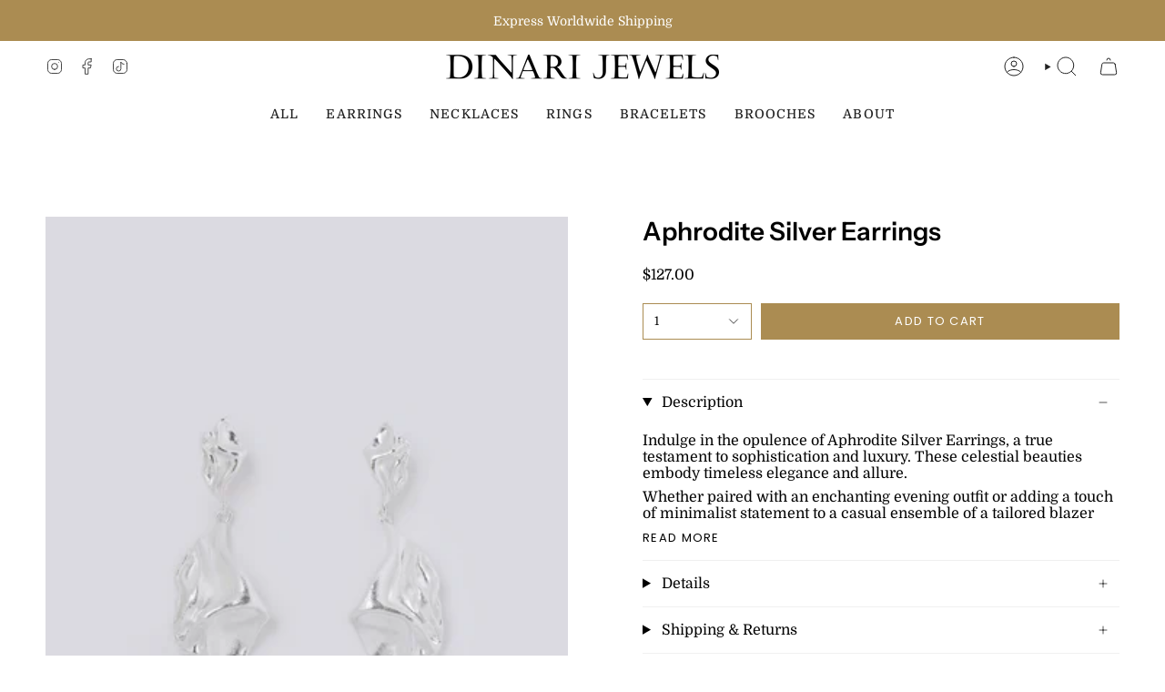

--- FILE ---
content_type: text/html; charset=utf-8
request_url: https://www.dinarijewels.com/en-us/products/aphrodite-silver-earrings?section_id=api-product-grid-item
body_size: 1206
content:
<div id="shopify-section-api-product-grid-item" class="shopify-section">

<div data-api-content>
<div class="grid-item product-item product-item--centered product-item--outer-text product-item--has-quickbuy" id="product-item--api-product-grid-item-6212320788677" data-product-grid-item data-slide="||itemIndex||" data-slide-index="||itemIndex||">
  <div class="product-item__image double__image" data-product-image>
    <a class="product-link" href="/en-us/products/aphrodite-silver-earrings" aria-label="Aphrodite Silver Earrings" data-product-link="/en-us/products/aphrodite-silver-earrings"><div class="product-item__bg" data-product-image-default><figure class="image-wrapper image-wrapper--cover lazy-image lazy-image--backfill is-loading" style="--aspect-ratio: 0.7692307692307693;--aspect-ratio-mobile: 0.7692307692307693;" data-aos="img-in"
  data-aos-delay="||itemAosDelay||"
  data-aos-duration="800"
  data-aos-anchor="#product-item--api-product-grid-item-6212320788677"
  data-aos-easing="ease-out-quart"><img src="//www.dinarijewels.com/cdn/shop/files/aphrodita-silver.png?v=1691739442&amp;width=1080" alt="" srcset="//www.dinarijewels.com/cdn/shop/files/aphrodita-silver.png?v=1691739442&amp;width=136 136w, //www.dinarijewels.com/cdn/shop/files/aphrodita-silver.png?v=1691739442&amp;width=160 160w, //www.dinarijewels.com/cdn/shop/files/aphrodita-silver.png?v=1691739442&amp;width=180 180w, //www.dinarijewels.com/cdn/shop/files/aphrodita-silver.png?v=1691739442&amp;width=220 220w, //www.dinarijewels.com/cdn/shop/files/aphrodita-silver.png?v=1691739442&amp;width=254 254w, //www.dinarijewels.com/cdn/shop/files/aphrodita-silver.png?v=1691739442&amp;width=270 270w, //www.dinarijewels.com/cdn/shop/files/aphrodita-silver.png?v=1691739442&amp;width=284 284w, //www.dinarijewels.com/cdn/shop/files/aphrodita-silver.png?v=1691739442&amp;width=292 292w, //www.dinarijewels.com/cdn/shop/files/aphrodita-silver.png?v=1691739442&amp;width=320 320w, //www.dinarijewels.com/cdn/shop/files/aphrodita-silver.png?v=1691739442&amp;width=460 460w, //www.dinarijewels.com/cdn/shop/files/aphrodita-silver.png?v=1691739442&amp;width=480 480w, //www.dinarijewels.com/cdn/shop/files/aphrodita-silver.png?v=1691739442&amp;width=528 528w, //www.dinarijewels.com/cdn/shop/files/aphrodita-silver.png?v=1691739442&amp;width=568 568w, //www.dinarijewels.com/cdn/shop/files/aphrodita-silver.png?v=1691739442&amp;width=584 584w, //www.dinarijewels.com/cdn/shop/files/aphrodita-silver.png?v=1691739442&amp;width=640 640w, //www.dinarijewels.com/cdn/shop/files/aphrodita-silver.png?v=1691739442&amp;width=920 920w, //www.dinarijewels.com/cdn/shop/files/aphrodita-silver.png?v=1691739442&amp;width=1056 1056w" width="1080" height="1350" loading="lazy" sizes="(min-width: 1400px) calc(25vw - 16px), (min-width: 750px) calc(33vw - 16px), (min-width: 480px) calc(50vw - 16px), calc(100vw - 32px)" class=" fit-cover is-loading ">
</figure>
&nbsp;</div><div class="product-item__bg__under"><figure class="image-wrapper image-wrapper--cover lazy-image lazy-image--backfill is-loading" style="--aspect-ratio: 0.7692307692307693;--aspect-ratio-mobile: 0.7692307692307693;" data-aos="img-in"
  data-aos-delay="||itemAosDelay||"
  data-aos-duration="800"
  data-aos-anchor="#product-item--api-product-grid-item-6212320788677"
  data-aos-easing="ease-out-quart"><img src="//www.dinarijewels.com/cdn/shop/files/1_a681a6e6-5aea-4f33-bfcc-03009b8dcf5f.png?v=1716886348&amp;width=1080" alt="" srcset="//www.dinarijewels.com/cdn/shop/files/1_a681a6e6-5aea-4f33-bfcc-03009b8dcf5f.png?v=1716886348&amp;width=136 136w, //www.dinarijewels.com/cdn/shop/files/1_a681a6e6-5aea-4f33-bfcc-03009b8dcf5f.png?v=1716886348&amp;width=160 160w, //www.dinarijewels.com/cdn/shop/files/1_a681a6e6-5aea-4f33-bfcc-03009b8dcf5f.png?v=1716886348&amp;width=180 180w, //www.dinarijewels.com/cdn/shop/files/1_a681a6e6-5aea-4f33-bfcc-03009b8dcf5f.png?v=1716886348&amp;width=220 220w, //www.dinarijewels.com/cdn/shop/files/1_a681a6e6-5aea-4f33-bfcc-03009b8dcf5f.png?v=1716886348&amp;width=254 254w, //www.dinarijewels.com/cdn/shop/files/1_a681a6e6-5aea-4f33-bfcc-03009b8dcf5f.png?v=1716886348&amp;width=270 270w, //www.dinarijewels.com/cdn/shop/files/1_a681a6e6-5aea-4f33-bfcc-03009b8dcf5f.png?v=1716886348&amp;width=284 284w, //www.dinarijewels.com/cdn/shop/files/1_a681a6e6-5aea-4f33-bfcc-03009b8dcf5f.png?v=1716886348&amp;width=292 292w, //www.dinarijewels.com/cdn/shop/files/1_a681a6e6-5aea-4f33-bfcc-03009b8dcf5f.png?v=1716886348&amp;width=320 320w, //www.dinarijewels.com/cdn/shop/files/1_a681a6e6-5aea-4f33-bfcc-03009b8dcf5f.png?v=1716886348&amp;width=460 460w, //www.dinarijewels.com/cdn/shop/files/1_a681a6e6-5aea-4f33-bfcc-03009b8dcf5f.png?v=1716886348&amp;width=480 480w, //www.dinarijewels.com/cdn/shop/files/1_a681a6e6-5aea-4f33-bfcc-03009b8dcf5f.png?v=1716886348&amp;width=528 528w, //www.dinarijewels.com/cdn/shop/files/1_a681a6e6-5aea-4f33-bfcc-03009b8dcf5f.png?v=1716886348&amp;width=568 568w, //www.dinarijewels.com/cdn/shop/files/1_a681a6e6-5aea-4f33-bfcc-03009b8dcf5f.png?v=1716886348&amp;width=584 584w, //www.dinarijewels.com/cdn/shop/files/1_a681a6e6-5aea-4f33-bfcc-03009b8dcf5f.png?v=1716886348&amp;width=640 640w, //www.dinarijewels.com/cdn/shop/files/1_a681a6e6-5aea-4f33-bfcc-03009b8dcf5f.png?v=1716886348&amp;width=920 920w, //www.dinarijewels.com/cdn/shop/files/1_a681a6e6-5aea-4f33-bfcc-03009b8dcf5f.png?v=1716886348&amp;width=1056 1056w" width="1080" height="1350" loading="lazy" sizes="(min-width: 1400px) calc(25vw - 16px), (min-width: 750px) calc(33vw - 16px), (min-width: 480px) calc(50vw - 16px), calc(100vw - 32px)" class=" fit-cover is-loading ">
</figure>
</div></a>

    <quick-add-product>
      <div class="quick-add__holder" data-quick-add-holder="6212320788677"><form method="post" action="/en-us/cart/add" id="ProductForm--api-product-grid-item-6212320788677" accept-charset="UTF-8" class="shopify-product-form" enctype="multipart/form-data"><input type="hidden" name="form_type" value="product" /><input type="hidden" name="utf8" value="✓" /><input type="hidden" name="id" value="38108055044293"><button class="quick-add__button caps"
              type="submit"
              name="add"
              data-add-to-cart
            >
              <span class="btn__text">Quick add</span>
              <span class="btn__plus"></span>
              <span class="btn__added">&nbsp;</span>
              <span class="btn__loader">
                <svg height="18" width="18" class="svg-loader">
                  <circle r="7" cx="9" cy="9" />
                  <circle stroke-dasharray="87.96459430051421 87.96459430051421" r="7" cx="9" cy="9" />
                </svg>
              </span>
              <span class="btn__error" data-message-error>&nbsp;</span>
            </button><input type="hidden" name="product-id" value="6212320788677" /><input type="hidden" name="section-id" value="api-product-grid-item" /></form></div>
    </quick-add-product>
  </div>

  <div class="product-information" data-product-information>
    <div class="product-item__info">
      <a class="product-link" href="/en-us/products/aphrodite-silver-earrings" aria-label="Aphrodite Silver Earrings" data-product-link="/en-us/products/aphrodite-silver-earrings"><p class="product-item__title">Aphrodite Silver Earrings</p>

        <div class="product-item__price__holder"><div class="product-item__price" data-product-price>
            
<span class="price">
  
    <span class="new-price">
      
$127.00
</span>
    
  
</span>

          </div>
        </div>
      </a></div>
  </div>
</div></div></div>

--- FILE ---
content_type: text/javascript; charset=utf-8
request_url: https://www.dinarijewels.com/en-us/products/aphrodite-silver-earrings.js
body_size: 767
content:
{"id":6212320788677,"title":"Aphrodite Silver Earrings","handle":"aphrodite-silver-earrings","description":"\u003cmeta charset=\"utf-8\"\u003e\n\u003cdiv\u003e\n\u003cp\u003e\u003cspan\u003eIndulge in the opulence of Aphrodite Silver Earrings, a true testament to sophistication and luxury. These celestial beauties embody timeless elegance and allure.\u003c\/span\u003e\u003c\/p\u003e\n\u003cp\u003e\u003cspan\u003eWhether paired with an enchanting evening outfit or adding a touch of minimalist statement to a casual ensemble of a tailored blazer and jeans, these earrings effortlessly elevate any outfit, ensuring you shine with goddess-like grace, whether dressed up or down.\u003c\/span\u003e\u003c\/p\u003e\n\u003c\/div\u003e","published_at":"2025-11-26T17:51:42+02:00","created_at":"2021-02-11T10:54:50+02:00","vendor":"Dinari Jewels","type":"Earrings","tags":["angelsdemons","Aphrodite","drop earrings","earrings","scandi-minimalist","silver","silver earrings","silver plated","silvercoll","statement earrings","trending"],"price":12700,"price_min":12700,"price_max":12700,"available":true,"price_varies":false,"compare_at_price":12700,"compare_at_price_min":12700,"compare_at_price_max":12700,"compare_at_price_varies":false,"variants":[{"id":38108055044293,"title":"Default Title","option1":"Default Title","option2":null,"option3":null,"sku":"MY\/VULVA\/S\/B\/WDE","requires_shipping":true,"taxable":false,"featured_image":null,"available":true,"name":"Aphrodite Silver Earrings","public_title":null,"options":["Default Title"],"price":12700,"weight":120,"compare_at_price":12700,"inventory_management":"shopify","barcode":"4752226002813","requires_selling_plan":false,"selling_plan_allocations":[]}],"images":["\/\/cdn.shopify.com\/s\/files\/1\/2653\/0328\/files\/aphrodita-silver.png?v=1691739442","\/\/cdn.shopify.com\/s\/files\/1\/2653\/0328\/files\/1_a681a6e6-5aea-4f33-bfcc-03009b8dcf5f.png?v=1716886348","\/\/cdn.shopify.com\/s\/files\/1\/2653\/0328\/files\/16_2bdcd655-5492-4144-8daa-3d94a2b3c6d2.png?v=1716886348"],"featured_image":"\/\/cdn.shopify.com\/s\/files\/1\/2653\/0328\/files\/aphrodita-silver.png?v=1691739442","options":[{"name":"Title","position":1,"values":["Default Title"]}],"url":"\/en-us\/products\/aphrodite-silver-earrings","media":[{"alt":null,"id":32544151634159,"position":1,"preview_image":{"aspect_ratio":0.8,"height":1350,"width":1080,"src":"https:\/\/cdn.shopify.com\/s\/files\/1\/2653\/0328\/files\/aphrodita-silver.png?v=1691739442"},"aspect_ratio":0.8,"height":1350,"media_type":"image","src":"https:\/\/cdn.shopify.com\/s\/files\/1\/2653\/0328\/files\/aphrodita-silver.png?v=1691739442","width":1080},{"alt":null,"id":34249174679791,"position":2,"preview_image":{"aspect_ratio":0.8,"height":1350,"width":1080,"src":"https:\/\/cdn.shopify.com\/s\/files\/1\/2653\/0328\/files\/1_a681a6e6-5aea-4f33-bfcc-03009b8dcf5f.png?v=1716886348"},"aspect_ratio":0.8,"height":1350,"media_type":"image","src":"https:\/\/cdn.shopify.com\/s\/files\/1\/2653\/0328\/files\/1_a681a6e6-5aea-4f33-bfcc-03009b8dcf5f.png?v=1716886348","width":1080},{"alt":null,"id":32564586512623,"position":3,"preview_image":{"aspect_ratio":0.8,"height":1350,"width":1080,"src":"https:\/\/cdn.shopify.com\/s\/files\/1\/2653\/0328\/files\/16_2bdcd655-5492-4144-8daa-3d94a2b3c6d2.png?v=1716886348"},"aspect_ratio":0.8,"height":1350,"media_type":"image","src":"https:\/\/cdn.shopify.com\/s\/files\/1\/2653\/0328\/files\/16_2bdcd655-5492-4144-8daa-3d94a2b3c6d2.png?v=1716886348","width":1080}],"requires_selling_plan":false,"selling_plan_groups":[]}

--- FILE ---
content_type: text/javascript; charset=utf-8
request_url: https://www.dinarijewels.com/en-us/products/aphrodite-silver-earrings.js
body_size: 840
content:
{"id":6212320788677,"title":"Aphrodite Silver Earrings","handle":"aphrodite-silver-earrings","description":"\u003cmeta charset=\"utf-8\"\u003e\n\u003cdiv\u003e\n\u003cp\u003e\u003cspan\u003eIndulge in the opulence of Aphrodite Silver Earrings, a true testament to sophistication and luxury. These celestial beauties embody timeless elegance and allure.\u003c\/span\u003e\u003c\/p\u003e\n\u003cp\u003e\u003cspan\u003eWhether paired with an enchanting evening outfit or adding a touch of minimalist statement to a casual ensemble of a tailored blazer and jeans, these earrings effortlessly elevate any outfit, ensuring you shine with goddess-like grace, whether dressed up or down.\u003c\/span\u003e\u003c\/p\u003e\n\u003c\/div\u003e","published_at":"2025-11-26T17:51:42+02:00","created_at":"2021-02-11T10:54:50+02:00","vendor":"Dinari Jewels","type":"Earrings","tags":["angelsdemons","Aphrodite","drop earrings","earrings","scandi-minimalist","silver","silver earrings","silver plated","silvercoll","statement earrings","trending"],"price":12700,"price_min":12700,"price_max":12700,"available":true,"price_varies":false,"compare_at_price":12700,"compare_at_price_min":12700,"compare_at_price_max":12700,"compare_at_price_varies":false,"variants":[{"id":38108055044293,"title":"Default Title","option1":"Default Title","option2":null,"option3":null,"sku":"MY\/VULVA\/S\/B\/WDE","requires_shipping":true,"taxable":false,"featured_image":null,"available":true,"name":"Aphrodite Silver Earrings","public_title":null,"options":["Default Title"],"price":12700,"weight":120,"compare_at_price":12700,"inventory_management":"shopify","barcode":"4752226002813","requires_selling_plan":false,"selling_plan_allocations":[]}],"images":["\/\/cdn.shopify.com\/s\/files\/1\/2653\/0328\/files\/aphrodita-silver.png?v=1691739442","\/\/cdn.shopify.com\/s\/files\/1\/2653\/0328\/files\/1_a681a6e6-5aea-4f33-bfcc-03009b8dcf5f.png?v=1716886348","\/\/cdn.shopify.com\/s\/files\/1\/2653\/0328\/files\/16_2bdcd655-5492-4144-8daa-3d94a2b3c6d2.png?v=1716886348"],"featured_image":"\/\/cdn.shopify.com\/s\/files\/1\/2653\/0328\/files\/aphrodita-silver.png?v=1691739442","options":[{"name":"Title","position":1,"values":["Default Title"]}],"url":"\/en-us\/products\/aphrodite-silver-earrings","media":[{"alt":null,"id":32544151634159,"position":1,"preview_image":{"aspect_ratio":0.8,"height":1350,"width":1080,"src":"https:\/\/cdn.shopify.com\/s\/files\/1\/2653\/0328\/files\/aphrodita-silver.png?v=1691739442"},"aspect_ratio":0.8,"height":1350,"media_type":"image","src":"https:\/\/cdn.shopify.com\/s\/files\/1\/2653\/0328\/files\/aphrodita-silver.png?v=1691739442","width":1080},{"alt":null,"id":34249174679791,"position":2,"preview_image":{"aspect_ratio":0.8,"height":1350,"width":1080,"src":"https:\/\/cdn.shopify.com\/s\/files\/1\/2653\/0328\/files\/1_a681a6e6-5aea-4f33-bfcc-03009b8dcf5f.png?v=1716886348"},"aspect_ratio":0.8,"height":1350,"media_type":"image","src":"https:\/\/cdn.shopify.com\/s\/files\/1\/2653\/0328\/files\/1_a681a6e6-5aea-4f33-bfcc-03009b8dcf5f.png?v=1716886348","width":1080},{"alt":null,"id":32564586512623,"position":3,"preview_image":{"aspect_ratio":0.8,"height":1350,"width":1080,"src":"https:\/\/cdn.shopify.com\/s\/files\/1\/2653\/0328\/files\/16_2bdcd655-5492-4144-8daa-3d94a2b3c6d2.png?v=1716886348"},"aspect_ratio":0.8,"height":1350,"media_type":"image","src":"https:\/\/cdn.shopify.com\/s\/files\/1\/2653\/0328\/files\/16_2bdcd655-5492-4144-8daa-3d94a2b3c6d2.png?v=1716886348","width":1080}],"requires_selling_plan":false,"selling_plan_groups":[]}